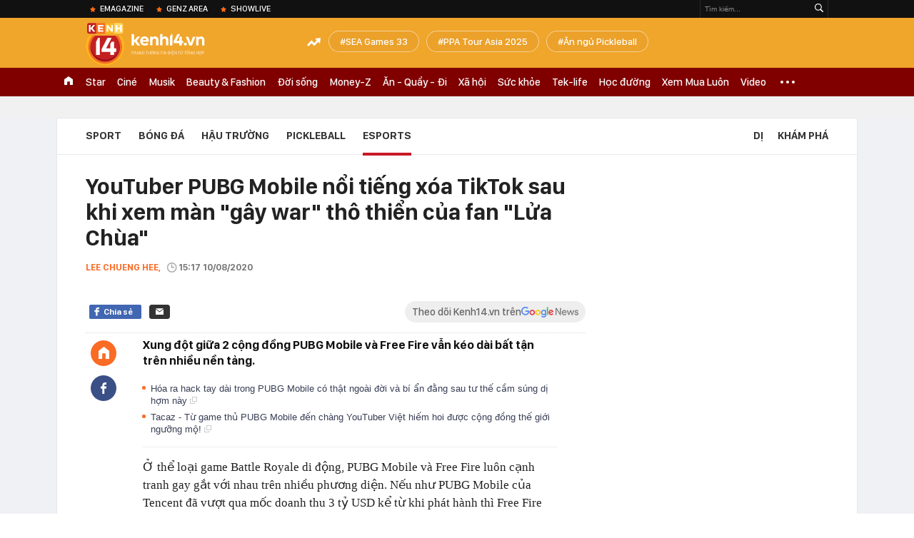

--- FILE ---
content_type: text/html; charset=utf-8
request_url: https://kenh14.vn/ajax-loadmore-bottom-detail/215118.chn
body_size: 8695
content:
<div class="clearfix nbdetail">
    <div class="kds-hot-daily clearfix" id="ulTinNoiBat_v2" data-marked-zoneid="k14_detail_tin_noi_bat">
        <h3 class="kds-title mt-40">Tin nổi bật kenh 14</h3>
        <div class="knd-wrapperv2 clearfix mt-20">
            <div id="k14_detail_tinnoibat_per"></div>
        </div>
        <div style="position: absolute; top: 0; right: -343px; z-index: 2">
            <div class="adk14-sticky-right">
                <div id="admzone35871"></div>
    <script>
        if (pageSettings.allow3rd) {
            'undefined' == typeof admicroAD.show ? admicroAD.unit.push(function () { admicroAD.show('admzone35871') }) : admicroAD.show('admzone35871');
        }
    </script>

            </div>
            <div class="ads-sponsor type-2 adm-hidden">
                <div id="admsection7"></div>
            </div>
        </div>
    </div>
    <div class="clearfix">
        <!-- Begin .kds-new-stream-wrapper -->
        <div class="knswli k14-videoUpdate">
    <div class="k14-videoUpdate-wrapper horizonVid">
        <div class="videoUpdate-left">
            <div class="content-video">
                <div class="iframe-wraper knswlic-welax">
                    <div class="VCSortableInPreviewMode" type="VideoStream" embed-type="4"
                         data-item-id="377196"
                         data-vid="kenh14cdn.com/203336854389633024/2026/1/26/wc-dpmaster-1-17694398080731772436379.mp4"
                         data-info="177cf8ef4b466becaecf75bf158dd252" data-location=""
                         data-ads="true" data-displaymode="1"
                         data-thumb="https://kenh14cdn.com/thumb_w/560/203336854389633024/2026/1/26/base64-17694399209381271422925.png"
                         data-contentid="" data-share=""
                         data-namespace="kenh14" data-width="660px" data-height="370px">
                    </div>
                </div>
            </div>
        </div>
        <div class="videoUpdate-right knswlic-welax">
            <div class="vr-content_info">
                <div class="info-heading">
















                    <div class="ih-time" title="2026-01-30T16:28:00"
                         data-second="2026-01-30T16:28:00"></div>
                </div>
                <div class="info-content">
                    <div class="ic-top">
                        <a href="https://video.kenh14.vn/muoi-nam-ruc-ro-cua-duc-phuc-toi-khong-chon-viec-show-ra-nhung-kho-khan-de-gioi-thieu-ve-ban-than-minh-377196.chn" title="Mười năm rực rỡ của Đức Phúc: &quot;Tôi không chọn việc show ra những khó khăn để giới thiệu về bản thân mình&quot;" target="_blank"
                           class="ict-title">Mười năm rực rỡ của Đức Phúc: &quot;Tôi không chọn việc show ra những khó khăn để giới thiệu về bản thân mình&quot;</a>
                        <span class="knswli-view">
                                        <svg width="17" height="10" viewBox="0 0 17 10" fill="none"
                                             xmlns="http://www.w3.org/2000/svg">
                                            <path
                                                d="M8.5 0C3.74881 0 0 4.99968 0 4.99968C0 4.99968 3.74881 10 8.5 10C12.133 10 17 4.99968 17 4.99968C17 4.99968 12.133 0 8.5 0ZM8.5 8.11459C6.83148 8.11459 5.47337 6.71722 5.47337 4.99968C5.47337 3.28213 6.83148 1.88411 8.5 1.88411C10.1685 1.88411 11.5266 3.28213 11.5266 4.99968C11.5266 6.71722 10.1685 8.11459 8.5 8.11459ZM8.5 3.18102C8.26522 3.17646 8.03192 3.22012 7.81372 3.30945C7.59553 3.39878 7.39682 3.53199 7.22922 3.70129C7.06162 3.87059 6.92849 4.07258 6.8376 4.29546C6.74672 4.51834 6.69991 4.75763 6.69991 4.99935C6.69991 5.24107 6.74672 5.48036 6.8376 5.70324C6.92849 5.92612 7.06162 6.12812 7.22922 6.29741C7.39682 6.46671 7.59553 6.59992 7.81372 6.68925C8.03192 6.77858 8.26522 6.82224 8.5 6.81768C8.96271 6.80869 9.40352 6.61316 9.72766 6.27314C10.0518 5.93311 10.2334 5.47574 10.2334 4.99935C10.2334 4.52296 10.0518 4.06559 9.72766 3.72557C9.40352 3.38554 8.96271 3.19002 8.5 3.18102Z"
                                                fill="#888888"/>
                                        </svg>
                                        <label class="need-get-view" data-key="177cf8ef4b466becaecf75bf158dd252"
                                               rel="kenh14cdn.com/203336854389633024/2026/1/26/wc-dpmaster-1-17694398080731772436379.mp4">0</label></span>
                        <div class="ict-des">
                            <p class="ictd-txt">
                                <a href="https://video.kenh14.vnhttps://video.kenh14.vn/showlive.chn" target="_blank"
                                   class="ictd-link"
                                   title="ShowLive">
                                    ShowLive
                                </a>
                                · Một thập kỷ rực rỡ đã đi qua, Đức Phúc không chọn con đường hào nhoáng ngắn hạn. Anh đi lên bằng giọng hát, sự chăm chỉ và khả năng làm mới bản thân - từ tư duy, phong cách đến ngoại hình.
                            </p>
                        </div>
                    </div>

                                        <div class="ic-bottom">
                        <span class="read-more">Xem thêm</span>
                        <a href="https://video.kenh14.vn/tu-chi-bay-dan-ca-den-phuong-my-chi-co-gai-mang-ca-vu-tru-co-bay-vuon-ra-ngoai-bien-gioi-viet-nam-377166.chn" target="_blank" class="related-news" title="Từ “chị Bảy dân ca” đến Phương Mỹ Chi - cô gái mang cả “vũ trụ cò bay” vươn ra ngoài biên giới Việt Nam">
                            <span class="rn-thumb">
                                <i>
                                    <img loading="lazy" src="https://kenh14cdn.com/zoom/80_100/203336854389633024/2026/1/28/base64-176960645626987835309.jpeg" alt="Từ “chị Bảy dân ca” đến Phương Mỹ Chi - cô gái mang cả “vũ trụ cò bay” vươn ra ngoài biên giới Việt Nam">
                                </i>
                                <span class="play-icn">
                                    <svg width="30" height="30" viewBox="0 0 30 30" fill="none" xmlns="http://www.w3.org/2000/svg">
                                        <path d="M15 30C6.71652 30 0 23.2835 0 15C0 6.71652 6.71652 0 15 0C23.2835 0 30 6.71652 30 15C30 23.2835 23.2835 30 15 30ZM19.8248 14.769L12.5123 9.44866C12.4722 9.41986 12.4249 9.40265 12.3757 9.39896C12.3265 9.39526 12.2772 9.4052 12.2332 9.42769C12.1893 9.45018 12.1524 9.48435 12.1266 9.52645C12.1008 9.56854 12.0871 9.61693 12.0871 9.6663V20.3002C12.0869 20.3497 12.1004 20.3982 12.1262 20.4405C12.1519 20.4827 12.1888 20.517 12.2329 20.5395C12.2769 20.5621 12.3263 20.572 12.3756 20.5682C12.425 20.5643 12.4722 20.5469 12.5123 20.5179L19.8248 15.2009C19.8593 15.1765 19.8875 15.1441 19.907 15.1065C19.9264 15.0689 19.9366 15.0272 19.9366 14.9849C19.9366 14.9426 19.9264 14.9009 19.907 14.8633C19.8875 14.8258 19.8593 14.7934 19.8248 14.769Z" fill="white" />
                                    </svg>
                                </span>
                            </span>
                            <span class="rn-info">Từ “chị Bảy dân ca” đến Phương Mỹ Chi - cô gái mang cả “vũ trụ cò bay” vươn ra ngoài biên giới Việt Nam</span>
                        </a>
                    </div>
                                    </div>
            </div>
        </div>
    </div>
</div>
<script>
    (runinit = window.runinit || []).push(function () {
        $('.k14-videoUpdate .k14-videoUpdate-wrapper .videoUpdate-right .vr-content_info .info-content .ic-top .ict-des .ictd-txt').trimLine(4);
        $('.k14-videoUpdate .k14-videoUpdate-wrapper .videoUpdate-right .vr-content_info .info-heading .ih-time').timeago();
    });
</script>
        <div class="kds-new-stream-wrapper listpopup">
            <div class="kds-title mb-0">Đọc thêm</div>
            <div id="aiservice-readmore" data-callback="callbackInitDetail"></div>
            <div class="knswli dark dbl clearfix" id="liDungBoLo" data-cd-key="highestviewnews:zoneid215118hour48">
    <div class="knswli-object-wrapper " data-marked-zoneid ="k14_dung_bo_lo">
        <h3 class="knswli-object-title"><span class="sprite icon"></span> Đừng bỏ lỡ</h3>
        <div class="knswli-object-content" id="dbl">
            <div class="knswli-object-list swiper-wrapper">
                                                            <div class="koli swiper-slide">
                            <a href="/dinh-bac-tiu-tit-noi-cuoi-cung-a-hau-chau-anh-netizen-ran-ran-day-thuyen-doi-mang-kich-ban-ngon-tinh-cho-cap-doi-215260130115008442.chn" class="koli-ava show-popup visit-popup knswa_border inited-timeline-popup" newsid="215260130115008442"
                               newstype="0" title="Đình Bắc tíu tít nói cười cùng Á hậu Châu Anh, netizen rần rần &quot;đẩy thuyền&quot;, đòi mang kịch bản ngôn tình cho cặp đôi" data-box="no-react" data-popup-url="/dinh-bac-tiu-tit-noi-cuoi-cung-a-hau-chau-anh-netizen-ran-ran-day-thuyen-doi-mang-kich-ban-ngon-tinh-cho-cap-doi-215260130115008442.chn">
                                <video autoplay="true" muted loop playsinline
               class="lozad-video"
               poster="https://kenh14cdn.com/zoom/260_161/203336854389633024/2026/1/30/avatar-3-1769748529869180385468-0-0-400-640-crop-17697485394822144258964.gif.png" alt="Đình Bắc tíu tít nói cười cùng Á hậu Châu Anh, netizen rần rần &quot;đẩy thuyền&quot;, đòi mang kịch bản ngôn tình cho cặp đôi"
               data-src="https://kenh14cdn.com/203336854389633024/2026/1/30/avatar-3-1769748529869180385468-0-0-400-640-crop-17697485394822144258964.gif.mp4"
               type="video/mp4">
        </video>
                                </a>
                            <h4 class="koli-title">
                                <a href="/dinh-bac-tiu-tit-noi-cuoi-cung-a-hau-chau-anh-netizen-ran-ran-day-thuyen-doi-mang-kich-ban-ngon-tinh-cho-cap-doi-215260130115008442.chn" title="Đình Bắc tíu tít nói cười cùng Á hậu Châu Anh, netizen rần rần &quot;đẩy thuyền&quot;, đòi mang kịch bản ngôn tình cho cặp đôi" data-popup-url="/dinh-bac-tiu-tit-noi-cuoi-cung-a-hau-chau-anh-netizen-ran-ran-day-thuyen-doi-mang-kich-ban-ngon-tinh-cho-cap-doi-215260130115008442.chn" class="show-popup visit-popup">
                                    Đình Bắc tíu tít nói cười cùng Á hậu Châu Anh, netizen rần rần &quot;đẩy thuyền&quot;, đòi mang kịch bản ngôn tình cho cặp đôi
                                </a>
                            </h4>
                        </div>
                                            <div class="koli swiper-slide">
                            <a href="/ve-nghe-an-ghe-sap-qua-cua-me-cao-van-binh-hotboy-van-nguoi-me-van-ra-cho-be-hang-rua-bat-cho-me-21526012918343852.chn" class="koli-ava show-popup visit-popup knswa_border inited-timeline-popup" newsid="21526012918343852"
                               newstype="0" title="Về Nghệ An ghé sạp quả của mẹ Cao Văn Bình: Hotboy vạn người mê vẫn ra chợ bê hàng, rửa bát cho mẹ" data-box="no-react" data-popup-url="/ve-nghe-an-ghe-sap-qua-cua-me-cao-van-binh-hotboy-van-nguoi-me-van-ra-cho-be-hang-rua-bat-cho-me-21526012918343852.chn">
                                <img loading="lazy" width="100%" height="100%" src="https://kenh14cdn.com/zoom/260_161/203336854389633024/2026/1/29/aff-2026-01-29t151057094-1769674346299132850021-0-0-806-1290-crop-17696864006851462981084.png" alt="Về Nghệ An ghé sạp quả của mẹ Cao Văn Bình: Hotboy vạn người mê vẫn ra chợ bê hàng, rửa bát cho mẹ" srcset="https://kenh14cdn.com/zoom/260_161/203336854389633024/2026/1/29/aff-2026-01-29t151057094-1769674346299132850021-0-0-806-1290-crop-17696864006851462981084.png 1x,https://kenh14cdn.com/zoom/520_322/203336854389633024/2026/1/29/aff-2026-01-29t151057094-1769674346299132850021-0-0-806-1290-crop-17696864006851462981084.png 2x">
                                </a>
                            <h4 class="koli-title">
                                <a href="/ve-nghe-an-ghe-sap-qua-cua-me-cao-van-binh-hotboy-van-nguoi-me-van-ra-cho-be-hang-rua-bat-cho-me-21526012918343852.chn" title="Về Nghệ An ghé sạp quả của mẹ Cao Văn Bình: Hotboy vạn người mê vẫn ra chợ bê hàng, rửa bát cho mẹ" data-popup-url="/ve-nghe-an-ghe-sap-qua-cua-me-cao-van-binh-hotboy-van-nguoi-me-van-ra-cho-be-hang-rua-bat-cho-me-21526012918343852.chn" class="show-popup visit-popup">
                                    Về Nghệ An ghé sạp quả của mẹ Cao Văn Bình: Hotboy vạn người mê vẫn ra chợ bê hàng, rửa bát cho mẹ
                                </a>
                            </h4>
                        </div>
                                            <div class="koli swiper-slide">
                            <a href="/choang-nhe-voi-gia-tai-cup-va-huy-chuong-cua-dinh-bac-215260130142030024.chn" class="koli-ava show-popup visit-popup knswa_border inited-timeline-popup" newsid="215260130142030024"
                               newstype="0" title="Choáng nhẹ với &quot;gia tài&quot; cúp và huy chương của Đình Bắc" data-box="no-react" data-popup-url="/choang-nhe-voi-gia-tai-cup-va-huy-chuong-cua-dinh-bac-215260130142030024.chn">
                                <img loading="lazy" width="100%" height="100%" src="https://kenh14cdn.com/zoom/260_161/203336854389633024/2026/1/30/aff-2026-01-30t120141720-17697575680091240848401-0-0-806-1290-crop-17697575724781804945174.png" alt="Choáng nhẹ với &quot;gia tài&quot; cúp và huy chương của Đình Bắc" srcset="https://kenh14cdn.com/zoom/260_161/203336854389633024/2026/1/30/aff-2026-01-30t120141720-17697575680091240848401-0-0-806-1290-crop-17697575724781804945174.png 1x,https://kenh14cdn.com/zoom/520_322/203336854389633024/2026/1/30/aff-2026-01-30t120141720-17697575680091240848401-0-0-806-1290-crop-17697575724781804945174.png 2x">
                                </a>
                            <h4 class="koli-title">
                                <a href="/choang-nhe-voi-gia-tai-cup-va-huy-chuong-cua-dinh-bac-215260130142030024.chn" title="Choáng nhẹ với &quot;gia tài&quot; cúp và huy chương của Đình Bắc" data-popup-url="/choang-nhe-voi-gia-tai-cup-va-huy-chuong-cua-dinh-bac-215260130142030024.chn" class="show-popup visit-popup">
                                    Choáng nhẹ với &quot;gia tài&quot; cúp và huy chương của Đình Bắc
                                </a>
                            </h4>
                        </div>
                                            <div class="koli swiper-slide">
                            <a href="/dinh-bac-out-trinh-tai-cuoc-dua-chau-a-so-huu-luong-binh-chon-gap-gan-100-lan-li-hao-215260129123718336.chn" class="koli-ava show-popup visit-popup knswa_border inited-timeline-popup" newsid="215260129123718336"
                               newstype="0" title="Đình Bắc &quot;out trình&quot; tại cuộc đua châu Á, sở hữu lượng bình chọn gấp gần 100 lần Li Hao" data-box="no-react" data-popup-url="/dinh-bac-out-trinh-tai-cuoc-dua-chau-a-so-huu-luong-binh-chon-gap-gan-100-lan-li-hao-215260129123718336.chn">
                                <img loading="lazy" width="100%" height="100%" src="https://kenh14cdn.com/zoom/260_161/203336854389633024/2026/1/29/aff-74-1769613060175635678609-1769664959913-17696649607201039362087-0-0-806-1290-crop-1769664985384959785327.png" alt="Đình Bắc &quot;out trình&quot; tại cuộc đua châu Á, sở hữu lượng bình chọn gấp gần 100 lần Li Hao" srcset="https://kenh14cdn.com/zoom/260_161/203336854389633024/2026/1/29/aff-74-1769613060175635678609-1769664959913-17696649607201039362087-0-0-806-1290-crop-1769664985384959785327.png 1x,https://kenh14cdn.com/zoom/520_322/203336854389633024/2026/1/29/aff-74-1769613060175635678609-1769664959913-17696649607201039362087-0-0-806-1290-crop-1769664985384959785327.png 2x">
                                </a>
                            <h4 class="koli-title">
                                <a href="/dinh-bac-out-trinh-tai-cuoc-dua-chau-a-so-huu-luong-binh-chon-gap-gan-100-lan-li-hao-215260129123718336.chn" title="Đình Bắc &quot;out trình&quot; tại cuộc đua châu Á, sở hữu lượng bình chọn gấp gần 100 lần Li Hao" data-popup-url="/dinh-bac-out-trinh-tai-cuoc-dua-chau-a-so-huu-luong-binh-chon-gap-gan-100-lan-li-hao-215260129123718336.chn" class="show-popup visit-popup">
                                    Đình Bắc &quot;out trình&quot; tại cuộc đua châu Á, sở hữu lượng bình chọn gấp gần 100 lần Li Hao
                                </a>
                            </h4>
                        </div>
                                            <div class="koli swiper-slide">
                            <a href="/dinh-bac-genz-ban-linh-cua-nhung-khoanh-khac-quyet-dinh-de-cung-viet-tiep-hanh-trinh-dai-cho-bong-da-viet-nam-215260129110709793.chn" class="koli-ava  knswa_border inited-timeline-popup" newsid="215260129110709793"
                               newstype="0" title="Đình Bắc: &quot;Gen bản lĩnh&quot; của những khoảnh khắc quyết định, để cùng viết tiếp hành trình dài cho bóng đá Việt Nam" data-box="no-react" data-popup-url="/dinh-bac-genz-ban-linh-cua-nhung-khoanh-khac-quyet-dinh-de-cung-viet-tiep-hanh-trinh-dai-cho-bong-da-viet-nam-215260129110709793.chn">
                                <img loading="lazy" width="100%" height="100%" src="https://kenh14cdn.com/zoom/260_161/203336854389633024/2026/1/29/ngang-1769672683131315940358.jpg" alt="Đình Bắc: &quot;Gen bản lĩnh&quot; của những khoảnh khắc quyết định, để cùng viết tiếp hành trình dài cho bóng đá Việt Nam" srcset="https://kenh14cdn.com/zoom/260_161/203336854389633024/2026/1/29/ngang-1769672683131315940358.jpg 1x,https://kenh14cdn.com/zoom/520_322/203336854389633024/2026/1/29/ngang-1769672683131315940358.jpg 2x">
                                </a>
                            <h4 class="koli-title">
                                <a href="/dinh-bac-genz-ban-linh-cua-nhung-khoanh-khac-quyet-dinh-de-cung-viet-tiep-hanh-trinh-dai-cho-bong-da-viet-nam-215260129110709793.chn" title="Đình Bắc: &quot;Gen bản lĩnh&quot; của những khoảnh khắc quyết định, để cùng viết tiếp hành trình dài cho bóng đá Việt Nam" data-popup-url="/dinh-bac-genz-ban-linh-cua-nhung-khoanh-khac-quyet-dinh-de-cung-viet-tiep-hanh-trinh-dai-cho-bong-da-viet-nam-215260129110709793.chn" class="">
                                    Đình Bắc: &quot;Gen bản lĩnh&quot; của những khoảnh khắc quyết định, để cùng viết tiếp hành trình dài cho bóng đá Việt Nam
                                </a>
                            </h4>
                        </div>
                                            <div class="koli swiper-slide">
                            <a href="/truyen-thong-trung-quoc-ngo-ngang-truoc-dai-tiec-180-mam-cua-tuyen-thu-dinh-bac-215260130074137822.chn" class="koli-ava show-popup visit-popup knswa_border inited-timeline-popup" newsid="215260130074137822"
                               newstype="0" title="Truyền thông Trung Quốc ngỡ ngàng trước &quot;đại tiệc&quot; 180 mâm của tuyển thủ Đình Bắc" data-box="no-react" data-popup-url="/truyen-thong-trung-quoc-ngo-ngang-truoc-dai-tiec-180-mam-cua-tuyen-thu-dinh-bac-215260130074137822.chn">
                                <img loading="lazy" width="100%" height="100%" src="https://kenh14cdn.com/zoom/260_161/203336854389633024/2026/1/30/avatar1769733649551-1769733649789421745323.jpg" alt="Truyền thông Trung Quốc ngỡ ngàng trước &quot;đại tiệc&quot; 180 mâm của tuyển thủ Đình Bắc" srcset="https://kenh14cdn.com/zoom/260_161/203336854389633024/2026/1/30/avatar1769733649551-1769733649789421745323.jpg 1x,https://kenh14cdn.com/zoom/520_322/203336854389633024/2026/1/30/avatar1769733649551-1769733649789421745323.jpg 2x">
                                </a>
                            <h4 class="koli-title">
                                <a href="/truyen-thong-trung-quoc-ngo-ngang-truoc-dai-tiec-180-mam-cua-tuyen-thu-dinh-bac-215260130074137822.chn" title="Truyền thông Trung Quốc ngỡ ngàng trước &quot;đại tiệc&quot; 180 mâm của tuyển thủ Đình Bắc" data-popup-url="/truyen-thong-trung-quoc-ngo-ngang-truoc-dai-tiec-180-mam-cua-tuyen-thu-dinh-bac-215260130074137822.chn" class="show-popup visit-popup">
                                    Truyền thông Trung Quốc ngỡ ngàng trước &quot;đại tiệc&quot; 180 mâm của tuyển thủ Đình Bắc
                                </a>
                            </h4>
                        </div>
                                            <div class="koli swiper-slide">
                            <a href="/do-my-linh-duoc-chong-chu-tich-dua-di-du-lich-london-om-eo-tinh-tu-nhung-vong-2-phang-ly-moi-gay-chu-y-215260129085150057.chn" class="koli-ava show-popup visit-popup knswa_border inited-timeline-popup" newsid="215260129085150057"
                               newstype="0" title="Đỗ Mỹ Linh được chồng Chủ tịch đưa đi du lịch London, ôm eo tình tứ nhưng vòng 2 phẳng lỳ mới gây chú ý" data-box="no-react" data-popup-url="/do-my-linh-duoc-chong-chu-tich-dua-di-du-lich-london-om-eo-tinh-tu-nhung-vong-2-phang-ly-moi-gay-chu-y-215260129085150057.chn">
                                <img loading="lazy" width="100%" height="100%" src="https://kenh14cdn.com/zoom/260_161/203336854389633024/2026/1/29/avatar1769651444156-1769651444296825966875-0-129-804-1415-crop-17696514582341787363837.jpg" alt="Đỗ Mỹ Linh được chồng Chủ tịch đưa đi du lịch London, ôm eo tình tứ nhưng vòng 2 phẳng lỳ mới gây chú ý" srcset="https://kenh14cdn.com/zoom/260_161/203336854389633024/2026/1/29/avatar1769651444156-1769651444296825966875-0-129-804-1415-crop-17696514582341787363837.jpg 1x,https://kenh14cdn.com/zoom/520_322/203336854389633024/2026/1/29/avatar1769651444156-1769651444296825966875-0-129-804-1415-crop-17696514582341787363837.jpg 2x">
                                </a>
                            <h4 class="koli-title">
                                <a href="/do-my-linh-duoc-chong-chu-tich-dua-di-du-lich-london-om-eo-tinh-tu-nhung-vong-2-phang-ly-moi-gay-chu-y-215260129085150057.chn" title="Đỗ Mỹ Linh được chồng Chủ tịch đưa đi du lịch London, ôm eo tình tứ nhưng vòng 2 phẳng lỳ mới gây chú ý" data-popup-url="/do-my-linh-duoc-chong-chu-tich-dua-di-du-lich-london-om-eo-tinh-tu-nhung-vong-2-phang-ly-moi-gay-chu-y-215260129085150057.chn" class="show-popup visit-popup">
                                    Đỗ Mỹ Linh được chồng Chủ tịch đưa đi du lịch London, ôm eo tình tứ nhưng vòng 2 phẳng lỳ mới gây chú ý
                                </a>
                            </h4>
                        </div>
                                            <div class="koli swiper-slide">
                            <a href="/a-hau-cung-me-dinh-bac-nhu-thuong-hoa-fan-girl-khi-hotboy-u23-viet-nam-dien-vest-banh-bao-khoe-visual-phat-sang-215260130074259404.chn" class="koli-ava show-popup visit-popup knswa_border inited-timeline-popup" newsid="215260130074259404"
                               newstype="0" title="Á hậu cũng mê Đình Bắc như thường, hoá fan girl khi hotboy U23 Việt Nam diện vest bảnh bao khoe visual phát sáng" data-box="no-react" data-popup-url="/a-hau-cung-me-dinh-bac-nhu-thuong-hoa-fan-girl-khi-hotboy-u23-viet-nam-dien-vest-banh-bao-khoe-visual-phat-sang-215260130074259404.chn">
                                <img loading="lazy" width="100%" height="100%" src="https://kenh14cdn.com/zoom/260_161/203336854389633024/2026/1/30/aff-76-1769738784688376184570-0-0-806-1290-crop-17697387890411951518124.png" alt="Á hậu cũng mê Đình Bắc như thường, hoá fan girl khi hotboy U23 Việt Nam diện vest bảnh bao khoe visual phát sáng" srcset="https://kenh14cdn.com/zoom/260_161/203336854389633024/2026/1/30/aff-76-1769738784688376184570-0-0-806-1290-crop-17697387890411951518124.png 1x,https://kenh14cdn.com/zoom/520_322/203336854389633024/2026/1/30/aff-76-1769738784688376184570-0-0-806-1290-crop-17697387890411951518124.png 2x">
                                </a>
                            <h4 class="koli-title">
                                <a href="/a-hau-cung-me-dinh-bac-nhu-thuong-hoa-fan-girl-khi-hotboy-u23-viet-nam-dien-vest-banh-bao-khoe-visual-phat-sang-215260130074259404.chn" title="Á hậu cũng mê Đình Bắc như thường, hoá fan girl khi hotboy U23 Việt Nam diện vest bảnh bao khoe visual phát sáng" data-popup-url="/a-hau-cung-me-dinh-bac-nhu-thuong-hoa-fan-girl-khi-hotboy-u23-viet-nam-dien-vest-banh-bao-khoe-visual-phat-sang-215260130074259404.chn" class="show-popup visit-popup">
                                    Á hậu cũng mê Đình Bắc như thường, hoá fan girl khi hotboy U23 Việt Nam diện vest bảnh bao khoe visual phát sáng
                                </a>
                            </h4>
                        </div>
                                            <div class="koli swiper-slide">
                            <a href="/vi-sao-nha-beckham-so-nha-thong-gia-chan-dung-ty-phu-bat-nat-dung-sau-bai-phot-noi-loan-cua-brooklyn-215260129215003689.chn" class="koli-ava show-popup visit-popup knswa_border inited-timeline-popup" newsid="215260129215003689"
                               newstype="0" title="Vì sao nhà Beckham sợ nhà thông gia? Chân dung ‘tỷ phú bắt nạt’ đứng sau bài &quot;phốt&quot; nổi loạn của Brooklyn" data-box="no-react" data-popup-url="/vi-sao-nha-beckham-so-nha-thong-gia-chan-dung-ty-phu-bat-nat-dung-sau-bai-phot-noi-loan-cua-brooklyn-215260129215003689.chn">
                                <img loading="lazy" width="100%" height="100%" src="https://kenh14cdn.com/zoom/260_161/203336854389633024/2026/1/29/avatar1769698126556-17696981270171732508237-0-252-863-1633-crop-1769698139815898777997.png" alt="Vì sao nhà Beckham sợ nhà thông gia? Chân dung ‘tỷ phú bắt nạt’ đứng sau bài &quot;phốt&quot; nổi loạn của Brooklyn" srcset="https://kenh14cdn.com/zoom/260_161/203336854389633024/2026/1/29/avatar1769698126556-17696981270171732508237-0-252-863-1633-crop-1769698139815898777997.png 1x,https://kenh14cdn.com/zoom/520_322/203336854389633024/2026/1/29/avatar1769698126556-17696981270171732508237-0-252-863-1633-crop-1769698139815898777997.png 2x">
                                </a>
                            <h4 class="koli-title">
                                <a href="/vi-sao-nha-beckham-so-nha-thong-gia-chan-dung-ty-phu-bat-nat-dung-sau-bai-phot-noi-loan-cua-brooklyn-215260129215003689.chn" title="Vì sao nhà Beckham sợ nhà thông gia? Chân dung ‘tỷ phú bắt nạt’ đứng sau bài &quot;phốt&quot; nổi loạn của Brooklyn" data-popup-url="/vi-sao-nha-beckham-so-nha-thong-gia-chan-dung-ty-phu-bat-nat-dung-sau-bai-phot-noi-loan-cua-brooklyn-215260129215003689.chn" class="show-popup visit-popup">
                                    Vì sao nhà Beckham sợ nhà thông gia? Chân dung ‘tỷ phú bắt nạt’ đứng sau bài &quot;phốt&quot; nổi loạn của Brooklyn
                                </a>
                            </h4>
                        </div>
                                            <div class="koli swiper-slide">
                            <a href="/dinh-bac-dien-vest-banh-bao-cung-khuat-van-khang-nhan-giai-doi-tuyen-cua-nam-tai-cup-chien-thang-2025-215260129215910142.chn" class="koli-ava show-popup visit-popup knswa_border inited-timeline-popup" newsid="215260129215910142"
                               newstype="0" title="Đình Bắc diện vest bảnh bao cùng Khuất Văn Khang nhận giải Đội tuyển của năm tại Cúp chiến thắng 2025" data-box="no-react" data-popup-url="/dinh-bac-dien-vest-banh-bao-cung-khuat-van-khang-nhan-giai-doi-tuyen-cua-nam-tai-cup-chien-thang-2025-215260129215910142.chn">
                                <img loading="lazy" width="100%" height="100%" src="https://kenh14cdn.com/zoom/260_161/203336854389633024/2026/1/29/photo2026-01-29-204442-17696946877591821738358-1769694798682-1769694800538536576392-1769698678556-1769698678970833295725-697-0-1216-831-crop-1769698701371251304989.jpeg" alt="Đình Bắc diện vest bảnh bao cùng Khuất Văn Khang nhận giải Đội tuyển của năm tại Cúp chiến thắng 2025" srcset="https://kenh14cdn.com/zoom/260_161/203336854389633024/2026/1/29/photo2026-01-29-204442-17696946877591821738358-1769694798682-1769694800538536576392-1769698678556-1769698678970833295725-697-0-1216-831-crop-1769698701371251304989.jpeg 1x,https://kenh14cdn.com/zoom/520_322/203336854389633024/2026/1/29/photo2026-01-29-204442-17696946877591821738358-1769694798682-1769694800538536576392-1769698678556-1769698678970833295725-697-0-1216-831-crop-1769698701371251304989.jpeg 2x">
                                </a>
                            <h4 class="koli-title">
                                <a href="/dinh-bac-dien-vest-banh-bao-cung-khuat-van-khang-nhan-giai-doi-tuyen-cua-nam-tai-cup-chien-thang-2025-215260129215910142.chn" title="Đình Bắc diện vest bảnh bao cùng Khuất Văn Khang nhận giải Đội tuyển của năm tại Cúp chiến thắng 2025" data-popup-url="/dinh-bac-dien-vest-banh-bao-cung-khuat-van-khang-nhan-giai-doi-tuyen-cua-nam-tai-cup-chien-thang-2025-215260129215910142.chn" class="show-popup visit-popup">
                                    Đình Bắc diện vest bảnh bao cùng Khuất Văn Khang nhận giải Đội tuyển của năm tại Cúp chiến thắng 2025
                                </a>
                            </h4>
                        </div>
                                                </div>
            <div class="swiper-pagination"></div>
            <div class="swiper-button-next"></div>
            <div class="swiper-button-prev"></div>
        </div>

    </div>
</div>
            <div class="knswli dark video clearfix" id="liVideo1" data-marked-zoneid="k14_category_video">
    <div class="knswli-object-wrapper-2">
        <div class="w1040 knswli-video-wrapper clearfix" style="width:100% !important">
            <div id="adm_list_player_box" style="">
            </div>

        </div>
    </div>

    <div style="position: absolute;top: 170px;right: -340px;display: block;">
        <div id="admzone35896"></div>
        <script>admicroAD.unit.push(function () {
                admicroAD.show('admzone35896')
            });  </script>
    </div>
</div>
            <li class='knswli light trend clearfix' id='liNewsMostView' data-marked-zoneid='k14_detail_dang_duoc_quan_tam'
        data-cd-key="highestviewnews:zoneid0hour24">
        <div class='knswli-object-wrapper swiper-container'>
            <h3 class='knswli-object-title'>
                <span class='sprite icon'></span>
                Đang được quan tâm
            </h3>
            <div class='knswli-object-content'>
                <ul class='knswli-object-list swiper-wrapper'>
                                            <li class='koli swiper-slide'>
                            <a data-popup-url="/nhung-hinh-anh-dau-tien-cua-tong-tai-trong-phien-toa-xet-xu-vu-hanh-hung-nhan-vien-quan-ca-phe-tai-ha-noi-215260130101506508.chn"
                               data-box="no-react"
                               href='/nhung-hinh-anh-dau-tien-cua-tong-tai-trong-phien-toa-xet-xu-vu-hanh-hung-nhan-vien-quan-ca-phe-tai-ha-noi-215260130101506508.chn'
                               class='koli-ava show-popup visit-popup knswa_border'
                               newsid='215260130101506508'
                               title='Bản án cuối cùng dành cho &quot;tổng tài&quot; Nguyễn Văn Thiên và &quot;đàn em&quot;'>
                                <img loading='lazy'
                                     src='https://kenh14cdn.com/zoom/260_163/203336854389633024/2026/1/30/toan-canh-covid-19-quay-lai-tai-chau-a-3-1769749438178842076163.png'
                                     alt='Bản án cuối cùng dành cho &quot;tổng tài&quot; Nguyễn Văn Thiên và &quot;đàn em&quot;'>









                            </a>
                            <h4 class='koli-title'>
                                <a class="show-popup visit-popup"
                                   data-popup-url="/nhung-hinh-anh-dau-tien-cua-tong-tai-trong-phien-toa-xet-xu-vu-hanh-hung-nhan-vien-quan-ca-phe-tai-ha-noi-215260130101506508.chn"
                                   data-box="no-react"
                                   href='/nhung-hinh-anh-dau-tien-cua-tong-tai-trong-phien-toa-xet-xu-vu-hanh-hung-nhan-vien-quan-ca-phe-tai-ha-noi-215260130101506508.chn'
                                   title='Bản án cuối cùng dành cho &quot;tổng tài&quot; Nguyễn Văn Thiên và &quot;đàn em&quot;'>
                                    Bản án cuối cùng dành cho &quot;tổng tài&quot; Nguyễn Văn Thiên và &quot;đàn em&quot;
                                </a>
                            </h4>
                        </li>
                                            <li class='koli swiper-slide'>
                            <a data-popup-url="/nu-ca-si-mang-nhac-viet-ra-the-gioi-tham-gia-8-su-kien-tam-voc-quoc-gia-duoc-thu-tuong-pham-minh-chinh-bat-tay-vui-mung-215260129182317787.chn"
                               data-box="no-react"
                               href='/nu-ca-si-mang-nhac-viet-ra-the-gioi-tham-gia-8-su-kien-tam-voc-quoc-gia-duoc-thu-tuong-pham-minh-chinh-bat-tay-vui-mung-215260129182317787.chn'
                               class='koli-ava show-popup visit-popup knswa_border'
                               newsid='215260129182317787'
                               title='Nữ ca sĩ mang nhạc Việt ra thế giới: Tham gia 8 sự kiện tầm vóc quốc gia, được Thủ tướng Phạm Minh Chính bắt tay vui mừng'>
                                <img loading='lazy'
                                     src='https://kenh14cdn.com/zoom/260_163/203336854389633024/2026/1/29/avatar1769685590732-17696855911071906576691.gif'
                                     alt='Nữ ca sĩ mang nhạc Việt ra thế giới: Tham gia 8 sự kiện tầm vóc quốc gia, được Thủ tướng Phạm Minh Chính bắt tay vui mừng'>









                            </a>
                            <h4 class='koli-title'>
                                <a class="show-popup visit-popup"
                                   data-popup-url="/nu-ca-si-mang-nhac-viet-ra-the-gioi-tham-gia-8-su-kien-tam-voc-quoc-gia-duoc-thu-tuong-pham-minh-chinh-bat-tay-vui-mung-215260129182317787.chn"
                                   data-box="no-react"
                                   href='/nu-ca-si-mang-nhac-viet-ra-the-gioi-tham-gia-8-su-kien-tam-voc-quoc-gia-duoc-thu-tuong-pham-minh-chinh-bat-tay-vui-mung-215260129182317787.chn'
                                   title='Nữ ca sĩ mang nhạc Việt ra thế giới: Tham gia 8 sự kiện tầm vóc quốc gia, được Thủ tướng Phạm Minh Chính bắt tay vui mừng'>
                                    Nữ ca sĩ mang nhạc Việt ra thế giới: Tham gia 8 sự kiện tầm vóc quốc gia, được Thủ tướng Phạm Minh Chính bắt tay vui mừng
                                </a>
                            </h4>
                        </li>
                                            <li class='koli swiper-slide'>
                            <a data-popup-url="/bat-khan-cap-rapper-noi-tieng-215260130151437844.chn"
                               data-box="no-react"
                               href='/bat-khan-cap-rapper-noi-tieng-215260130151437844.chn'
                               class='koli-ava show-popup visit-popup knswa_border'
                               newsid='215260130151437844'
                               title='Bắt khẩn cấp rapper nổi tiếng'>
                                <img loading='lazy'
                                     src='https://kenh14cdn.com/zoom/260_163/203336854389633024/2026/1/30/anh-02-17697607700081175541384.jpg'
                                     alt='Bắt khẩn cấp rapper nổi tiếng'>









                            </a>
                            <h4 class='koli-title'>
                                <a class="show-popup visit-popup"
                                   data-popup-url="/bat-khan-cap-rapper-noi-tieng-215260130151437844.chn"
                                   data-box="no-react"
                                   href='/bat-khan-cap-rapper-noi-tieng-215260130151437844.chn'
                                   title='Bắt khẩn cấp rapper nổi tiếng'>
                                    Bắt khẩn cấp rapper nổi tiếng
                                </a>
                            </h4>
                        </li>
                                            <li class='koli swiper-slide'>
                            <a data-popup-url="/ha-noi-gia-vang-giam-soc-chi-sau-mot-dem-canh-tuong-tai-pho-cau-giay-khien-nhieu-nguoi-khong-khoi-bat-ngo-215260130115008987.chn"
                               data-box="no-react"
                               href='/ha-noi-gia-vang-giam-soc-chi-sau-mot-dem-canh-tuong-tai-pho-cau-giay-khien-nhieu-nguoi-khong-khoi-bat-ngo-215260130115008987.chn'
                               class='koli-ava show-popup visit-popup knswa_border'
                               newsid='215260130115008987'
                               title='Hà Nội: Giá vàng giảm sốc chỉ sau một đêm, cảnh tượng tại phố Cầu Giấy khiến nhiều người không khỏi bất ngờ'>
                                <img loading='lazy'
                                     src='https://kenh14cdn.com/zoom/260_163/203336854389633024/2026/1/30/avatar1769748485948-17697484862411228473467.png'
                                     alt='Hà Nội: Giá vàng giảm sốc chỉ sau một đêm, cảnh tượng tại phố Cầu Giấy khiến nhiều người không khỏi bất ngờ'>









                            </a>
                            <h4 class='koli-title'>
                                <a class="show-popup visit-popup"
                                   data-popup-url="/ha-noi-gia-vang-giam-soc-chi-sau-mot-dem-canh-tuong-tai-pho-cau-giay-khien-nhieu-nguoi-khong-khoi-bat-ngo-215260130115008987.chn"
                                   data-box="no-react"
                                   href='/ha-noi-gia-vang-giam-soc-chi-sau-mot-dem-canh-tuong-tai-pho-cau-giay-khien-nhieu-nguoi-khong-khoi-bat-ngo-215260130115008987.chn'
                                   title='Hà Nội: Giá vàng giảm sốc chỉ sau một đêm, cảnh tượng tại phố Cầu Giấy khiến nhiều người không khỏi bất ngờ'>
                                    Hà Nội: Giá vàng giảm sốc chỉ sau một đêm, cảnh tượng tại phố Cầu Giấy khiến nhiều người không khỏi bất ngờ
                                </a>
                            </h4>
                        </li>
                                            <li class='koli swiper-slide'>
                            <a data-popup-url="/dinh-bac-tiu-tit-noi-cuoi-cung-a-hau-chau-anh-netizen-ran-ran-day-thuyen-doi-mang-kich-ban-ngon-tinh-cho-cap-doi-215260130115008442.chn"
                               data-box="no-react"
                               href='/dinh-bac-tiu-tit-noi-cuoi-cung-a-hau-chau-anh-netizen-ran-ran-day-thuyen-doi-mang-kich-ban-ngon-tinh-cho-cap-doi-215260130115008442.chn'
                               class='koli-ava show-popup visit-popup knswa_border'
                               newsid='215260130115008442'
                               title='Đình Bắc tíu tít nói cười cùng Á hậu Châu Anh, netizen rần rần &quot;đẩy thuyền&quot;, đòi mang kịch bản ngôn tình cho cặp đôi'>
                                <img loading='lazy'
                                     src='https://kenh14cdn.com/zoom/260_163/203336854389633024/2026/1/30/avatar-3-1769748529869180385468-0-0-400-640-crop-17697485394822144258964.gif'
                                     alt='Đình Bắc tíu tít nói cười cùng Á hậu Châu Anh, netizen rần rần &quot;đẩy thuyền&quot;, đòi mang kịch bản ngôn tình cho cặp đôi'>









                            </a>
                            <h4 class='koli-title'>
                                <a class="show-popup visit-popup"
                                   data-popup-url="/dinh-bac-tiu-tit-noi-cuoi-cung-a-hau-chau-anh-netizen-ran-ran-day-thuyen-doi-mang-kich-ban-ngon-tinh-cho-cap-doi-215260130115008442.chn"
                                   data-box="no-react"
                                   href='/dinh-bac-tiu-tit-noi-cuoi-cung-a-hau-chau-anh-netizen-ran-ran-day-thuyen-doi-mang-kich-ban-ngon-tinh-cho-cap-doi-215260130115008442.chn'
                                   title='Đình Bắc tíu tít nói cười cùng Á hậu Châu Anh, netizen rần rần &quot;đẩy thuyền&quot;, đòi mang kịch bản ngôn tình cho cặp đôi'>
                                    Đình Bắc tíu tít nói cười cùng Á hậu Châu Anh, netizen rần rần &quot;đẩy thuyền&quot;, đòi mang kịch bản ngôn tình cho cặp đôi
                                </a>
                            </h4>
                        </li>
                                    </ul>
                <div class='swiper-pagination'></div>
                <!-- Add Arrows -->
                <div class='swiper-button-next'></div>
                <div class='swiper-button-prev'></div>
            </div>
        </div>
    </li>
        </div>

        <script type="text/javascript">
            //load tin noi bat per - Start
            (runinit = window.runinit || []).push(function () {
                loadJsAsync('https://js.aiservice.vn/rec/k14_detail_tinnoibat_per.js', callbackEr = function () {
                    new Image().src = 'https://formalhood.com/ev_anlz?dmn=' + encodeURIComponent(document.location.href) + '&bxid=643&iti=cbweb&elbl=k14_detail_tinnoibat_per.js&eval=404&ecat=monitorRecommend&eact=error&dmi=7&ui=' + cf_uidT + '&dg=' + getDguid();
                });
            });

            //load tin noi bat per - End

            if (!isLightHouse) {
                $('.welax').hide();
                (runinit = window.runinit || []).push(function () {
                    loadJsAsync('https://media1.admicro.vn/core/log_recommend.js', function () {
                    });
                    loadJsAsync('https://kenh14cdn.com/web_js/detail-stream-adm-05102022v1.min.js', function () {
                        InitTinNoiBat();
                        setTimeout(function (parameters) {
                            InitVideo(); //video
                        }, 2000);

                        InitDungBoLo();//dung bo lo
                        InitXemNhieuNhat(); //dang duoc quan tam
                        InitWeLax();
                        relatedNews.initTimelinePoppup('#ulTinNoiBat_v2');
                        relatedNews.initTimelinePoppup('#k14-detail-stream');
                    });

                    loadJsAsync('https://js.aiservice.vn/rec/kenh14-readmore.js');
                });
            }

            function callbackInitDetail() {
                console.log('callbackInitDetail');
                $('#aiservice-readmore #LoadNewsTimelineDetail .knswli').eq(14).after($('#liNewsMostView'));
                $('#aiservice-readmore #LoadNewsTimelineDetail .knswli').eq(10).before($('#liVideo1'));
                $('#aiservice-readmore #LoadNewsTimelineDetail .knswli').eq(5).before($('#liDungBoLo'));
            }

            $video_elements_in = $('.lozad-video');
            var videoObserver = lozad('.lozad-video', {
                threshold: 0.1,
                loaded: function (el) {
                }
            });
            videoObserver.observe();
        </script>
        <!-- End .kds-new-stream-wrapper -->
    </div>
</div>
<!--u: 31/01/2026 07:33:53 -->

--- FILE ---
content_type: text/html; charset=utf-8
request_url: https://kenh14.vn/ajax-trendingtag/215118.chn
body_size: 176
content:
<div data-cd-key="siteid215:objectembedbox:zoneid215118typeid1">
                    <li class="khwtht">
                <a href="/sea-games-33.html" title="SEA Games 33">SEA Games 33</a>
            </li>
                    <li class="khwtht">
                <a href="/ppa-tour-asia-2025.html" title="PPA Tour Asia 2025">PPA Tour Asia 2025</a>
            </li>
                    <li class="khwtht">
                <a href="/an-ngu-pickleball.html" title="Ăn ngủ Pickleball">Ăn ngủ Pickleball</a>
            </li>
            </div>
<!--u: 31/01/2026 07:43:03 -->